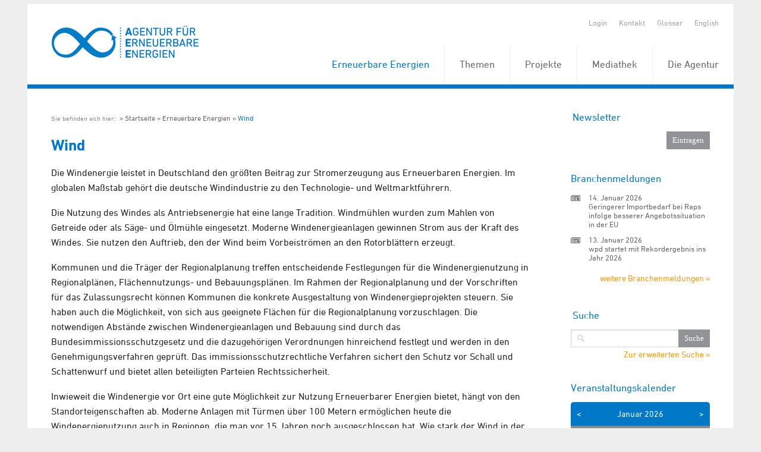

--- FILE ---
content_type: text/html; charset=utf-8
request_url: https://www.unendlich-viel-energie.de/erneuerbare-energie/wind?page=4
body_size: 9608
content:
<!DOCTYPE html>


<!-- paulirish.com/2008/conditional-stylesheets-vs-css-hacks-answer-neither/ -->
<!--[if IE 7]>    <html class="ie7 oldie" lang="de" xml:lang="de"> <![endif]-->
<!--[if IE 8]>    <html class="no-js lt-ie9" lang="de" xml:lang="de"> <![endif]-->
<!--[if gt IE 8]><!--> <html class="no-js" lang="de" xml:lang="de"> <!--<![endif]-->

<head>

	<title>Windenergie - Agentur für Erneuerbare Energien</title>
	<!-- Set the viewport width to device width for mobile -->
	<meta name="viewport" content="width=device-width, initial-scale=1, maximum-scale=1, user-scalable=0" />
	<meta http-equiv="Content-Type" content="text/html; charset=utf-8" />
	<meta http-equiv="expires" content="Tue, 11 Feb 2020 14:0:00 UTC">
	
	<meta property="og:title" content="" />
	<meta property="og:type" content="website" />
	<link rel="shortcut icon" type="image/x-icon" href="/favicon.ico" />

    <meta name="keywords" content="Windenergie, Windenergieanlagen, onshore, offshore, Wind, Energie, Energiewende, Windstrom, Strom, Stromerzeugung, Windenergienutzung" />
    <meta name="description" content="Aktuelle Informationen und Meldungen rund um zu erneuerbaren Energien gehörende Windenergie in Deutschland." />
	<!-- Included CSS Files -->
	<link rel="stylesheet" href="/stylesheets/foundation.css">
	<link rel="stylesheet" href="/stylesheets/MyFontsWebfontsKit.css">
	<link rel="stylesheet" href="/stylesheets/app.css?rand=1">
	<link rel="stylesheet" href="/stylesheets/print.css" media="print"/>
	<link rel="stylesheet" href="/stylesheets/form.css">
<script src="/javascripts/modernizr.foundation.js"></script>
<script src="/javascripts/foundation.min.js"></script>
    <script type="text/javascript" src="/javascripts/jquery.calendario.js"></script>
    <!-- Initialize JS Plugins -->
    <script src="/javascripts/app.js"></script>




</head>

<body class=" de ">
    <div class="row" style="overflow: hidden; margin-top: 7px;">
        <div class="sixteen columns">

            <header style="position: relative; z-index: 3000;">
                <div class="row">
                    <div class="sixteen columns">

                        <ul class="quicklinks clearfix">
                            <li>
                                                                    <a href="/login" title="Login">Login</a>
                                                            </li>

                            
                            <li><a href="/kontakt" title="Kontakt">Kontakt</a></li>
                            <li><a href="/glossar" title="Glossar">Glossar</a></li>
                            

                            
                                                            <li>
                                                                            <a href="/renewables-in-germany/wind2" title="English">
                                            English
                                        </a>
                                                                    </li>
                            
                        </ul>

                                                   <a href="https://www.unendlich-viel-energie.de" title="Startseite" class="logo">
                                <img src="/images/agentur-fuer-erneuerbare-energie.png" alt="">
                            </a>
                       
                        <nav id="topnav" style="position:relative;">
                          <ul >
                                                            <li class="active" style="z-index:999;">
                                    <a  href="/erneuerbare" title="Erneuerbare Energien">
                                        Erneuerbare Energien
                                    </a>

                                                                                <ul>
                                                                                                    <li class="active"  style="z-index:999;">
                                    <a  href="/erneuerbare/wind" title="Wind">
                                        Wind
                                    </a>

                                                                                </li>
                                                                                                <li style="z-index:999;">
                                    <a  href="/erneuerbare/sonne" title="Sonne">
                                        Sonne
                                    </a>

                                                                                </li>
                                                                                                <li style="z-index:999;">
                                    <a  href="/erneuerbare/bioenergie" title="Biomasse">
                                        Biomasse
                                    </a>

                                                                                </li>
                                                                                                <li style="z-index:999;">
                                    <a  href="/erneuerbare/wasserkraft" title="Wasserkraft">
                                        Wasserkraft
                                    </a>

                                                                                </li>
                                                                                                <li style="z-index:999;">
                                    <a  href="/erneuerbare/gute-gruende" title="Gute Gründe">
                                        Gute Gründe
                                    </a>

                                                                                </li>
                                                                                                <li style="z-index:999;">
                                    <a  href="/erneuerbare/erdwaerme" title="Erd- und Umweltwärme">
                                        Erd- und Umweltwärme
                                    </a>

                                                                                </li>
                                                                                                <li style="z-index:999;">
                                    <a  href="/erneuerbare/die-elf-wichtigsten-fakten-zu-den-erneuerbaren" title="Fakten zu den Erneuerbaren">
                                        Fakten zu den Erneuerbaren
                                    </a>

                                                                                </li>
                                                                                                <li style="z-index:999;">
                                    <a  href="/erneuerbare/frauen-der-energiewende" title="Frauen der Energiewende">
                                        Frauen der Energiewende
                                    </a>

                                                                                </li>
                                                                                                <li style="z-index:999;">
                                    <a  href="/erneuerbare/instrumente" title="Instrumente">
                                        Instrumente
                                    </a>

                                                                                </li></ul></li>
                                                                                                    <li style="z-index:999;">
                                    <a  href="/themen" title="Themen">
                                        Themen
                                    </a>

                                                                                <ul>
                                                                                                    <li style="z-index:999;">
                                    <a  href="/themen/strom" title="Strom">
                                        Strom
                                    </a>

                                                                                </li>
                                                                                                <li style="z-index:999;">
                                    <a  href="/themen/waerme" title="Wärme">
                                        Wärme
                                    </a>

                                                                                </li>
                                                                                                <li style="z-index:999;">
                                    <a  href="/themen/verkehr" title="Verkehr">
                                        Verkehr
                                    </a>

                                                                                </li>
                                                                                                <li style="z-index:999;">
                                    <a  href="/themen/politik" title="Politik">
                                        Politik
                                    </a>

                                                                                </li>
                                                                                                <li style="z-index:999;">
                                    <a  href="/themen/wirtschaft" title="Wirtschaft">
                                        Wirtschaft
                                    </a>

                                                                                <ul>
                                                                                                    <li style="z-index:999;">
                                    <a  href="/themen/wirtschaft/koepfe-der-branche" title="Köpfe der Branche">
                                        Köpfe der Branche
                                    </a>

                                                                                </li>
                                                                                                <li style="z-index:999;">
                                    <a  href="/themen/wirtschaft/branchenmeldungen" title="Branchenmeldungen">
                                        Branchenmeldungen
                                    </a>

                                                                                </li></ul></li>
                                                                                                    <li style="z-index:999;">
                                    <a  href="/themen/akzeptanz-erneuerbarer" title="Akzeptanz">
                                        Akzeptanz
                                    </a>

                                                                                </li>
                                                                                                <li style="z-index:999;">
                                    <a  href="/themen/mythen" title="Mythen der Atomkraft">
                                        Mythen der Atomkraft
                                    </a>

                                                                                </li>
                                                                                                <li style="z-index:999;">
                                    <a  href="/themen/erneuerbare-karriere" title="Erneuerbare Karriere">
                                        Erneuerbare Karriere
                                    </a>

                                                                                </li></ul></li>
                                                                                                    <li style="z-index:999;">
                                    <a  href="/projekte" title="Projekte">
                                        Projekte
                                    </a>

                                                                                <ul>
                                                                                                    <li style="z-index:999;">
                                    <a  href="/projekte/energie-kommunen" title="Energie-Kommunen">
                                        Energie-Kommunen
                                    </a>

                                                                                </li>
                                                                                                <li style="z-index:999;">
                                    <a  href="/projekte/energie-kommune-des-jahres" title="Energie-Kommune des Jahres">
                                        Energie-Kommune des Jahres
                                    </a>

                                                                                </li>
                                                                                                <li style="z-index:999;">
                                    <a  href="/projekte/energiewende-partnerstadt_2024" title="Energiewende Partnerstadt 3.0">
                                        Energiewende Partnerstadt 3.0
                                    </a>

                                                                                </li>
                                                                                                <li style="z-index:999;">
                                    <a  href="/projekte/foederale-energiewende" title="Föderale Energiewende">
                                        Föderale Energiewende
                                    </a>

                                                                                </li>
                                                                                                <li style="z-index:999;">
                                    <a  href="/projekte/forum-rund-um-die-energie-kommunen" title="Forum rund um die Energie-Kommunen">
                                        Forum rund um die Energie-Kommunen
                                    </a>

                                                                                </li>
                                                                                                <li style="z-index:999;">
                                    <a  href="/projekte/forum-synergiewende" title="Forum Synergiewende">
                                        Forum Synergiewende
                                    </a>

                                                                                </li>
                                                                                                <li style="z-index:999;">
                                    <a  href="/projekte/huckepack-prinzip" title="Huckepack-Prinzip">
                                        Huckepack-Prinzip
                                    </a>

                                                                                </li>
                                                                                                <li style="z-index:999;">
                                    <a  href="/projekte/komfi" title="KomFi">
                                        KomFi
                                    </a>

                                                                                </li>
                                                                                                <li style="z-index:999;">
                                    <a  href="/projekte/online-wertschoepfungsrechner" title="Online-Wertschöpfungsrechner">
                                        Online-Wertschöpfungsrechner
                                    </a>

                                                                                </li>
                                                                                                <li style="z-index:999;">
                                    <a  href="/projekte/schach" title="SCHACH">
                                        SCHACH
                                    </a>

                                                                                </li>
                                                                                                <li style="z-index:999;">
                                    <a  href="/projekte/bigtrans" title="BigTrans">
                                        BigTrans
                                    </a>

                                                                                </li>
                                                                                                <li style="z-index:999;">
                                    <a  href="/projekte/gesichter-der-biokraftstoffe" title="Gesichter der Biokraftstoffe">
                                        Gesichter der Biokraftstoffe
                                    </a>

                                                                                </li>
                                                                                                <li style="z-index:999;">
                                    <a  href="/projekte/projektarchiv" title="Projektarchiv">
                                        Projektarchiv
                                    </a>

                                                                                <ul>
                                                                                                    <li style="z-index:999;">
                                    <a  href="/projekte/projektarchiv/action-for-energy-efficiency-in-baltic-cities" title="Action for Energy Efficiency in Baltic Cities">
                                        Action for Energy Efficiency in Baltic Cities
                                    </a>

                                                                                </li>
                                                                                                <li style="z-index:999;">
                                    <a  href="/projekte/projektarchiv/energie-update" title="energie-update.de">
                                        energie-update.de
                                    </a>

                                                                                </li>
                                                                                                <li style="z-index:999;">
                                    <a  href="/projekte/projektarchiv/energiewende-partnerstadt-1" title="Energiewende_PartnerStadt">
                                        Energiewende_PartnerStadt
                                    </a>

                                                                                </li>
                                                                                                <li style="z-index:999;">
                                    <a  href="/projekte/projektarchiv/engovernance" title="EnGovernance">
                                        EnGovernance
                                    </a>

                                                                                </li>
                                                                                                <li style="z-index:999;">
                                    <a  href="/projekte/projektarchiv/erneuerbar-statt-atomar" title="Erneuerbar statt atomar">
                                        Erneuerbar statt atomar
                                    </a>

                                                                                </li>
                                                                                                <li style="z-index:999;">
                                    <a  href="/projekte/projektarchiv/forschungsradar-energiewende" title="Forschungsradar Energiewende">
                                        Forschungsradar Energiewende
                                    </a>

                                                                                </li>
                                                                                                <li style="z-index:999;">
                                    <a  href="/projekte/projektarchiv/fluxlicon" title="Fluxlicon">
                                        Fluxlicon
                                    </a>

                                                                                </li>
                                                                                                <li style="z-index:999;">
                                    <a  href="/projekte/projektarchiv/fachgespraech-gruene-arbeitswelt" title="Grüne Arbeitswelt">
                                        Grüne Arbeitswelt
                                    </a>

                                                                                </li>
                                                                                                <li style="z-index:999;">
                                    <a  href="/projekte/projektarchiv/integer" title="INTEGER">
                                        INTEGER
                                    </a>

                                                                                </li>
                                                                                                <li style="z-index:999;">
                                    <a  href="/projekte/projektarchiv/kommunalewaermewende" title="Kommunale Wärmewende">
                                        Kommunale Wärmewende
                                    </a>

                                                                                </li>
                                                                                                <li style="z-index:999;">
                                    <a  href="/projekte/projektarchiv/klimapro-2030" title="KlimaPro 2030">
                                        KlimaPro 2030
                                    </a>

                                                                                </li>
                                                                                                <li style="z-index:999;">
                                    <a  href="/projekte/projektarchiv/kombikraftwerk" title="Kombikraftwerk">
                                        Kombikraftwerk
                                    </a>

                                                                                </li>
                                                                                                <li style="z-index:999;">
                                    <a  href="/projekte/projektarchiv/kommunal-erneuerbar" title="Kommunal Erneuerbar">
                                        Kommunal Erneuerbar
                                    </a>

                                                                                </li>
                                                                                                <li style="z-index:999;">
                                    <a  href="/projekte/projektarchiv/leco" title="Local Energy Communities">
                                        Local Energy Communities
                                    </a>

                                                                                </li>
                                                                                                <li style="z-index:999;">
                                    <a  href="/projekte/projektarchiv/power2u-empowerment-der-haushalte-zur-teilhabe-an-der-dekarbonisierung" title="Power2U">
                                        Power2U
                                    </a>

                                                                                </li>
                                                                                                <li style="z-index:999;">
                                    <a  href="/projekte/projektarchiv/rewa" title="ReWA">
                                        ReWA
                                    </a>

                                                                                </li>
                                                                                                <li style="z-index:999;">
                                    <a  href="/projekte/projektarchiv/transhyde" title="TransHyDE">
                                        TransHyDE
                                    </a>

                                                                                </li></ul></li></ul></li>
                                                                                                    <li style="z-index:999;">
                                    <a  href="/mediathek" title="Mediathek">
                                        Mediathek
                                    </a>

                                                                                <ul>
                                                                                                    <li style="z-index:999;">
                                    <a  href="/mediathek/grafiken" title="Grafiken">
                                        Grafiken
                                    </a>

                                                                                </li>
                                                                                                <li style="z-index:999;">
                                    <a  href="/mediathek/interaktive-grafiken" title="Interaktive Grafiken">
                                        Interaktive Grafiken
                                    </a>

                                                                                </li>
                                                                                                <li style="z-index:999;">
                                    <a  href="/mediathek/publikationen" title="Publikationen">
                                        Publikationen
                                    </a>

                                                                                </li>
                                                                                                <li style="z-index:999;">
                                    <a  href="/mediathek/visual-storys" title="Visual Storys">
                                        Visual Storys
                                    </a>

                                                                                </li>
                                                                                                <li style="z-index:999;">
                                    <a  href="/mediathek/filme-animationen" title="Animationen &amp; Filme">
                                        Animationen &amp; Filme
                                    </a>

                                                                                </li></ul></li>
                                                                                                    <li style="z-index:999;">
                                    <a  href="/die-agentur" title="Die Agentur">
                                        Die Agentur
                                    </a>

                                                                                <ul>
                                                                                                    <li style="z-index:999;">
                                    <a  href="/die-agentur/ueber-uns" title="Über uns">
                                        Über uns
                                    </a>

                                                                                </li>
                                                                                                <li style="z-index:999;">
                                    <a  href="/die-agentur/20-jahre-aee" title="20 Jahre AEE">
                                        20 Jahre AEE
                                    </a>

                                                                                </li>
                                                                                                <li style="z-index:999;">
                                    <a  href="/die-agentur/presse" title="Presse">
                                        Presse
                                    </a>

                                                                                </li>
                                                                                                <li style="z-index:999;">
                                    <a  href="/die-agentur/newsletter" title="Newsletter">
                                        Newsletter
                                    </a>

                                                                                </li>
                                                                                                <li style="z-index:999;">
                                    <a  href="/die-agentur/leistungen" title="Leistungen">
                                        Leistungen
                                    </a>

                                                                                </li>
                                                                                                <li style="z-index:999;">
                                    <a  href="/die-agentur/unterstuetzer" title="Unterstützer">
                                        Unterstützer
                                    </a>

                                                                                </li>
                                                                                                <li style="z-index:999;">
                                    <a  href="/die-agentur/stellenangebote" title="Stellenangebote">
                                        Stellenangebote
                                    </a>

                                                                                </li></ul></li></ul></li>
                                                                                              </ul>
                        </nav>



                    </div>
                </div>
            </header>

            
            <div class="content">
                <div class="row" id="content_section">
                    <div id="centre" class="twelve columns">

                        <div class="main">

                                                            <div class="breadcrumb">
                                    <ul class="clearfix">
                                        <li>
                                            Sie befinden sich hier:&nbsp;
                                        </li>
                                                                                    <li ><a href="/startseite" title="Startseite">Startseite</a></li>
                                                                                    <li ><a href="/erneuerbare" title="Erneuerbare Energien">Erneuerbare Energien</a></li>
                                                                                    <li  class="active" ><a href="/erneuerbare/wind" title="Wind">Wind</a></li>
                                                                            </ul>
                                </div>
                            
                            <div id="startpage_articles">
							 
	<h1 id="category2">Wind</h1>

    <div class="category_description">
        <p>Die Windenergie leistet in Deutschland den größten Beitrag zur Stromerzeugung aus Erneuerbaren Energien. Im globalen Maßstab gehört die deutsche Windindustrie zu den Technologie- und Weltmarktführern. </p> 
  <p>Die Nutzung des Windes als Antriebsenergie hat eine lange Tradition. Windmühlen wurden zum Mahlen von Getreide oder als Säge- und Ölmühle eingesetzt. Moderne Windenergieanlagen gewinnen Strom aus der Kraft des Windes. Sie nutzen den Auftrieb, den der Wind beim Vorbeiströmen an den Rotorblättern erzeugt.</p> 
  <p>Kommunen und die Träger der Regionalplanung treffen entscheidende Festlegungen für die Windenergienutzung in Regionalplänen, Flächennutzungs- und Bebauungsplänen. Im Rahmen der Regionalplanung und der Vorschriften für das Zulassungsrecht können Kommunen die konkrete Ausgestaltung von Windenergieprojekten steuern. Sie haben auch die Möglichkeit, von sich aus geeignete Flächen für die Regionalplanung vorzuschlagen. Die notwendigen Abstände zwischen Windenergieanlagen und Bebauung sind durch das Bundesimmissionsschutzgesetz und die dazugehörigen Verordnungen hinreichend festlegt und werden in den Genehmigungsverfahren geprüft. Das immissionsschutzrechtliche Verfahren sichert den Schutz vor Schall und Schattenwurf und bietet allen beteiligten Parteien Rechtssicherheit. 
  
  </p> 
  <p>Inwieweit die Windenergie vor Ort eine gute Möglichkeit zur Nutzung Erneuerbarer Energien bietet, hängt von den Standorteigenschaften ab. Moderne Anlagen mit Türmen über 100 Metern ermöglichen heute die Windenergienutzung auch in Regionen, die man vor 15 Jahren noch ausgeschlossen hat. Wie stark der Wind in der Region weht, kann man anhand von Windkarten abschätzen. Diese erstellt zum Beispiel der Deutsche Wetterdienst.</p> 
  <p>Die Stromerzeugung aus Windenergie hat innerhalb weniger Jahre stark zugenommen. Das Potenzial der Windenergie ist dennoch nicht ausgeschöpft. Vor allem der Austausch älterer Anlagen durch moderne, leistungsfähigere („Repowering“) und die Windenergienutzung auf dem Meer („Offshore“) bieten Perspektiven für den weiteren Ausbau.</p> <img id="hzDownscaled" style="position: absolute; top: -10000px;" /> <img id="hzDownscaled" style="position: absolute; top: -10000px;" /> <img id="hzDownscaled" style="position: absolute; top: -10000px;" /><img id="hzDownscaled" style="position: absolute; top: -10000px;" /> <img id="hzDownscaled" style="position: absolute; top: -10000px;" /> <img style="position: absolute; top: -10000px;" id="hzDownscaled" /> <img id="hzDownscaled" style="position: absolute; top: -10000px;" />
    </div>

	        <article class="row">

			 
									<div class="four columns">
						<a href="/erneuerbare/wind/enercon-installiert-prototyp-der-e-175-ep5-e2">
							<img src="/media/image/4109.var2.ENERCON_logo_400x300.jpg"
								alt="ENERCON_logo_400x300" />
						</a>
					</div>
				
				<div class=" twelve  columns">
					<time class="atime">2. April 2025 </time>
					<h4 class="article_link article_title">
						<a href="/erneuerbare/wind/enercon-installiert-prototyp-der-e-175-ep5-e2">
							ENERCON installiert Prototyp der E-175 EP5 E2
						</a>
					</h4>

                    <p>Aurich, 2. April 2025. ENERCON hat den Prototyp der neuen E-175 EP5 E2 mit 7,0 MW Nennleistung installiert. Mit Abschluss der Anlagenmontage in Wachendorf/Niedersachsen schlägt der Auricher Anlagenhersteller ein neues Kapitel leistungs- und ertragsstarker Windturbinen auf. Mit ihrem innovativen...                        <a class="weiterlesen" href="/erneuerbare/wind/enercon-installiert-prototyp-der-e-175-ep5-e2">
                            Weiterlesen &raquo;                        </a>
                    </p>

			 


                
                
            </div>
        </article>
	        <article class="row">

			 
									<div class="four columns">
						<a href="/erneuerbare/wind/abo-energy-staerkt-basis-fuer-gewinnwachstum">
							<img src="/media/image/94091.ABO-Energie_2024_RGB_400x300.jpg"
								alt="ABO-Energie_2024_RGB_400x300" />
						</a>
					</div>
				
				<div class=" twelve  columns">
					<time class="atime">2. April 2025 </time>
					<h4 class="article_link article_title">
						<a href="/erneuerbare/wind/abo-energy-staerkt-basis-fuer-gewinnwachstum">
							ABO Energy stärkt Basis für Gewinnwachstum
						</a>
					</h4>

                    <p>Wiesbaden, 31. März 2025. Mit einem Jahresüberschuss von 25,6 Millionen Euro hat der ABO Energy-Konzern im Geschäftsjahr 2024 das zweitbeste Ergebnis der Unternehmensgeschichte erzielt.                        <a class="weiterlesen" href="/erneuerbare/wind/abo-energy-staerkt-basis-fuer-gewinnwachstum">
                            Weiterlesen &raquo;                        </a>
                    </p>

			 


                
                
            </div>
        </article>
	        <article class="row">

			 
									<div class="four columns">
						<a href="/erneuerbare/wind/abo-energy-erlangt-weitere-tarife-bei-wind-ausschreibung">
							<img src="/media/image/94091.ABO-Energie_2024_RGB_400x300.jpg"
								alt="ABO-Energie_2024_RGB_400x300" />
						</a>
					</div>
				
				<div class=" twelve  columns">
					<time class="atime">27. März 2025 </time>
					<h4 class="article_link article_title">
						<a href="/erneuerbare/wind/abo-energy-erlangt-weitere-tarife-bei-wind-ausschreibung">
							ABO Energy erlangt weitere Tarife bei Wind-Ausschreibung
						</a>
					</h4>

                    <p>Wiesbaden, 25. März 2025. ABO Energy setzt seine Erfolgsserie bei den Tarifausschreibungen der Bundesnetzagentur fort. Das Unternehmen konnte sich wie heute bekanntgegeben drei weitere Tarife für Windkraftprojekte sichern.                        <a class="weiterlesen" href="/erneuerbare/wind/abo-energy-erlangt-weitere-tarife-bei-wind-ausschreibung">
                            Weiterlesen &raquo;                        </a>
                    </p>

			 


                
                
            </div>
        </article>
	        <article class="row">

			 
									<div class="four columns">
						<a href="/erneuerbare/wind/windpark-schnarup-thumby-in-betrieb-genommen-kommunen-profitieren-von-neuen-windenergieanlagen">
							<img src="/media/image/94171.GP-Joule_4zu3_2025.jpg"
								alt="GP-Joule_4zu3_2025" />
						</a>
					</div>
				
				<div class=" twelve  columns">
					<time class="atime">20. März 2025 </time>
					<h4 class="article_link article_title">
						<a href="/erneuerbare/wind/windpark-schnarup-thumby-in-betrieb-genommen-kommunen-profitieren-von-neuen-windenergieanlagen">
							Windpark Schnarup-Thumby in Betrieb genommen - Kommunen profitieren von neuen Windenergieanlagen
						</a>
					</h4>

                    <p>Reußenköge/Schnarup-Thumby, 20. März 2025. GP JOULE hat den Windpark Schnarup-Thumby (Kreis Schleswig-Flensburg) in Betrieb genommen. Die beiden Anlagen vom Typ Vestas V 150 verfügen über eine Nabenhöhe von 105 Metern und eine Leistung von jeweils 6 Megawatt.                        <a class="weiterlesen" href="/erneuerbare/wind/windpark-schnarup-thumby-in-betrieb-genommen-kommunen-profitieren-von-neuen-windenergieanlagen">
                            Weiterlesen &raquo;                        </a>
                    </p>

			 


                
                
            </div>
        </article>
	        <article class="row">

			 
									<div class="four columns">
						<a href="/erneuerbare/wind/enercon-und-buergerenergiepark-druiberg-gmbh-co-kg-unterzeichnen-kaufvertrag">
							<img src="/media/image/4109.var2.ENERCON_logo_400x300.jpg"
								alt="ENERCON_logo_400x300" />
						</a>
					</div>
				
				<div class=" twelve  columns">
					<time class="atime">17. März 2025 </time>
					<h4 class="article_link article_title">
						<a href="/erneuerbare/wind/enercon-und-buergerenergiepark-druiberg-gmbh-co-kg-unterzeichnen-kaufvertrag">
							ENERCON und BürgerEnergiepark Druiberg GmbH &amp; Co KG unterzeichnen Kaufvertrag
						</a>
					</h4>

                    <p>Magdeburg, 14. März 2025. ENERCON und die BürgerEnergiepark Druiberg GmbH &amp; Co KG haben heute einen Vertrag über die Lieferung und Installation von 13 x E-160 EP5 mit einer Gesamtleistung von rund 72 MW für ein Bürgerwindparkprojekt in Dardesheim, Ortsteil der Einheitsgemeinde (EHG) Stadt...                        <a class="weiterlesen" href="/erneuerbare/wind/enercon-und-buergerenergiepark-druiberg-gmbh-co-kg-unterzeichnen-kaufvertrag">
                            Weiterlesen &raquo;                        </a>
                    </p>

			 


                
                
            </div>
        </article>
	        <article class="row">

			 
									<div class="four columns">
						<a href="/erneuerbare/wind/%c3%b8rsted-feiert-meilensteine-windpark-bahren-west-i-in-betrieb-bahren-west-ii-kurz-vor-baustart">
							<img src="/media/image/82251.Orsted_Logo_Blue_400x300.jpg"
								alt="Orsted_Logo_Blue_400x300" />
						</a>
					</div>
				
				<div class=" twelve  columns">
					<time class="atime">17. März 2025 </time>
					<h4 class="article_link article_title">
						<a href="/erneuerbare/wind/%c3%b8rsted-feiert-meilensteine-windpark-bahren-west-i-in-betrieb-bahren-west-ii-kurz-vor-baustart">
							Ørsted feiert Meilensteine: Windpark Bahren West I in Betrieb, Bahren West II kurz vor Baustart
						</a>
					</h4>

                    <p>Neiße-Malxetal/Regensburg, 13. März 2025. Der Windpark Bahren West liegt an der deutsch-polnischen Grenze auf Gemeindegebiet von Neiße-Malxetal im Landkreis Spree-Neiße. Das Projekt unterstreicht das Engagement von Ørsted, die Energiewende in Deutschland voranzutreiben und sein...                        <a class="weiterlesen" href="/erneuerbare/wind/%c3%b8rsted-feiert-meilensteine-windpark-bahren-west-i-in-betrieb-bahren-west-ii-kurz-vor-baustart">
                            Weiterlesen &raquo;                        </a>
                    </p>

			 


                
                
            </div>
        </article>
	        <article class="row">

			 
									<div class="four columns">
						<a href="/erneuerbare/wind/enercon-erweitert-ep5-turmportfolio-mit-neuen-hst-tuermen">
							<img src="/media/image/4109.var2.ENERCON_logo_400x300.jpg"
								alt="ENERCON_logo_400x300" />
						</a>
					</div>
				
				<div class=" twelve  columns">
					<time class="atime">17. März 2025 </time>
					<h4 class="article_link article_title">
						<a href="/erneuerbare/wind/enercon-erweitert-ep5-turmportfolio-mit-neuen-hst-tuermen">
							ENERCON erweitert EP5-Turmportfolio mit neuen HST-Türmen
						</a>
					</h4>

                    <p>Aurich, 13. März 2025. ENERCON entwickelt weitere und höhere Hybrid-Stahltürme (HST) für die aktuellen EP5-Anlagentypen. Mit den zusätzlichen Stahlturmvarianten wird das Turmportfolio erweitert, um vor dem Hintergrund einer steigenden Kundennachfrage die erwarteten Bedarfe abdecken und weltweit...                        <a class="weiterlesen" href="/erneuerbare/wind/enercon-erweitert-ep5-turmportfolio-mit-neuen-hst-tuermen">
                            Weiterlesen &raquo;                        </a>
                    </p>

			 


                
                
            </div>
        </article>
	        <article class="row">

			 
									<div class="four columns">
						<a href="/erneuerbare/wind/naturstrom-und-regionale-partner-realisieren-windpark-buehnerbach">
							<img src="/media/image/78741.naturstrom_logo_400x300.jpg"
								alt="naturstrom_logo_400x300" />
						</a>
					</div>
				
				<div class=" twelve  columns">
					<time class="atime">17. März 2025 </time>
					<h4 class="article_link article_title">
						<a href="/erneuerbare/wind/naturstrom-und-regionale-partner-realisieren-windpark-buehnerbach">
							naturstrom und regionale Partner realisieren Windpark Bühnerbach
						</a>
					</h4>

                    <p>Düsseldorf/Osnabrück, 12. März 2025. Im niedersächsischen Neuenkirchen (Landkreis Osnabrück) beginnt die naturstrom AG mit dem Bau von vier Windenergieanlagen mit einer Gesamtleistung von 18 Megawatt. Auch die Standortgemeinde und die Energiewirtschaft Landkreis Osnabrück GmbH (ENERGOS) sind am...                        <a class="weiterlesen" href="/erneuerbare/wind/naturstrom-und-regionale-partner-realisieren-windpark-buehnerbach">
                            Weiterlesen &raquo;                        </a>
                    </p>

			 


                
                
            </div>
        </article>
	        <article class="row">

			 
									<div class="four columns">
						<a href="/erneuerbare/wind/mehr-gruener-strom-aus-offshore-wind-%e2%80%93-gode-wind-3-nimmt-kommerziellen-betrieb-auf">
							<img src="/media/image/82251.Orsted_Logo_Blue_400x300.jpg"
								alt="Orsted_Logo_Blue_400x300" />
						</a>
					</div>
				
				<div class=" twelve  columns">
					<time class="atime">10. März 2025 </time>
					<h4 class="article_link article_title">
						<a href="/erneuerbare/wind/mehr-gruener-strom-aus-offshore-wind-%e2%80%93-gode-wind-3-nimmt-kommerziellen-betrieb-auf">
							Mehr grüner Strom aus Offshore-Wind - Gode Wind 3 nimmt kommerziellen Betrieb auf
						</a>
					</h4>

                    <p>Hamburg, 6. März 2025. Die letzten Tests für den Offshore-Windpark Gode Wind 3, zu gleichen Teilen in Besitz von Ørsted und Nuveen Infrastructure, wurden am 28. Februar 2025 erfolgreich abgeschlossen. Das Projekt ist nun vollständig im kommerziellen Betrieb. Der Windpark ist Ørsteds fünftes...                        <a class="weiterlesen" href="/erneuerbare/wind/mehr-gruener-strom-aus-offshore-wind-%e2%80%93-gode-wind-3-nimmt-kommerziellen-betrieb-auf">
                            Weiterlesen &raquo;                        </a>
                    </p>

			 


                
                
            </div>
        </article>
	        <article class="row">

			 
									<div class="four columns">
						<a href="/erneuerbare/wind/der-ausbau-der-windenergie-im-laendle-kann-beschleunigt-werden-neue-windkraft-studie-veroeffentlicht">
							<img src="/media/image/89601.Logo-ews_web_400x300.jpg"
								alt="Logo-ews_web_400x300" />
						</a>
					</div>
				
				<div class=" twelve  columns">
					<time class="atime">27. Februar 2025 </time>
					<h4 class="article_link article_title">
						<a href="/erneuerbare/wind/der-ausbau-der-windenergie-im-laendle-kann-beschleunigt-werden-neue-windkraft-studie-veroeffentlicht">
							Der Ausbau der Windenergie im Ländle kann beschleunigt werden - Neue Windkraft-Studie veröffentlicht
						</a>
					</h4>

                    <p>Schönau, 27. Februar 2025. Eine Studie des Öko-Instituts zeigt auf, wie langwierige Prozesse bei Flächenfindung und Genehmigung, hohe Pachten und steigende Kosten die Ausbaupläne in Baden-Württemberg verlangsamen. Um die Energiewende im Land umzusetzen, braucht es für Projektierung, Betrieb und...                        <a class="weiterlesen" href="/erneuerbare/wind/der-ausbau-der-windenergie-im-laendle-kann-beschleunigt-werden-neue-windkraft-studie-veroeffentlicht">
                            Weiterlesen &raquo;                        </a>
                    </p>

			 


                
                
            </div>
        </article>
	
  <ul class="pagination clearfix" style="clear:both;">
			<li class="prev">
			
			<a href="/erneuerbare/wind?page=3" title="vorherige Seite">
				&laquo;
			</a>
		</li>
  	
			<li >
			
			<a href="/erneuerbare/wind?page=1" title="Zu Seite 1 springen">
		  		1
			</a>
		</li>
			<li >
			
			<a href="/erneuerbare/wind?page=2" title="Zu Seite 2 springen">
		  		2
			</a>
		</li>
			<li >
			
			<a href="/erneuerbare/wind?page=3" title="Zu Seite 3 springen">
		  		3
			</a>
		</li>
			<li class="act">
			
			<a href="/erneuerbare/wind?page=4" title="Zu Seite 4 springen">
		  		4
			</a>
		</li>
			<li >
			
			<a href="/erneuerbare/wind?page=5" title="Zu Seite 5 springen">
		  		5
			</a>
		</li>
			<li >
			
			<a href="/erneuerbare/wind?page=6" title="Zu Seite 6 springen">
		  		6
			</a>
		</li>
			<li >
			
			<a href="/erneuerbare/wind?page=7" title="Zu Seite 7 springen">
		  		7
			</a>
		</li>
			<li >
			
			<a href="/erneuerbare/wind?page=8" title="Zu Seite 8 springen">
		  		8
			</a>
		</li>
			<li >
			
			<a href="/erneuerbare/wind?page=9" title="Zu Seite 9 springen">
		  		9
			</a>
		</li>
			<li >
			
			<a href="/erneuerbare/wind?page=10" title="Zu Seite 10 springen">
		  		10
			</a>
		</li>
			<li >
			
			<a href="/erneuerbare/wind?page=11" title="Zu Seite 11 springen">
		  		11
			</a>
		</li>
			<li >
			
			<a href="/erneuerbare/wind?page=12" title="Zu Seite 12 springen">
		  		12
			</a>
		</li>
			<li >
			
			<a href="/erneuerbare/wind?page=13" title="Zu Seite 13 springen">
		  		13
			</a>
		</li>
			<li >
			
			<a href="/erneuerbare/wind?page=14" title="Zu Seite 14 springen">
		  		14
			</a>
		</li>
			<li >
			
			<a href="/erneuerbare/wind?page=15" title="Zu Seite 15 springen">
		  		15
			</a>
		</li>
				<li class="next">
			
			<a href="/erneuerbare/wind?page=5" title="nächste Seite">
				&raquo;
			</a>
		</li>
	</ul>


 
							</div>

                            <div id="to-top">
                                <a href="#" title="Nach Oben">
                                    Nach Oben
                                </a>
                            </div>
                        </div>

                    </div>
                    <div id="rhs" class="four columns" >
						<div class="sidebar" id="sidebar_section" >
                          
						   
                            
						

							<div class="box" id="newsletter_section">
								<!-- -->
                                <form class="newsletterform custom" method="get" action="/die-agentur/newsletter">
                                    <fieldset>
                                        <legend style="display: block;">Newsletter</legend>
                                        <div class="field_with_submit">
                                            <!--<input name="f_email" type="text" maxlength="128" />-->
                                            <input class="submit" type="submit" value="Eintragen" />
                                        </div>

                                    </fieldset>
                                </form>
                            </div> 

													<div id="branch_news_section" class="box clearfix">
								<h4>Branchenmeldungen</h4>
								<ul class="branchenmeldungen">
																		<li>
										<time class="atime">14. Januar 2026 </time>
										<h5><a href="/index.php/cat/174/aid/54961/start/30/title/Geringerer_Importbedarf_bei_Raps_infolge_besserer_Angebotssituation_in_der_EU" title="mehr zum Thema: Geringerer Importbedarf bei Raps infolge besserer Angebotssituation in der EU">
											
												Geringerer Importbedarf bei Raps infolge besserer Angebotssituation in der EU
											</a>
										</h5>
									</li>
																		<li>
										<time class="atime">13. Januar 2026 </time>
										<h5><a href="/index.php/cat/174/aid/54951/start/30/title/wpd_startet_mit_Rekordergebnis_ins_Jahr_2026" title="mehr zum Thema: wpd startet mit Rekordergebnis ins Jahr 2026">
											
												wpd startet mit Rekordergebnis ins Jahr 2026
											</a>
										</h5>
									</li>
																	</ul>

								<div class="right" style="margin-top: 20px;">
									<a href="/presse/branchenmeldungen" title="weitere Branchenmeldungen">weitere Branchenmeldungen &raquo;</a>
								</div>

							</div> 
												
						
													<div class="box" id="search_section">
                                <form class="searchform custom" method="get" action="/suche">
                                    <fieldset>
                                        <legend style="display: block;">Suche</legend>
                                        <label for="suche" style="display:none;">Suche</label>

                                        <div class="field_with_submit">
                                            <input id="suche" name="f_search" type="text" value="" />
                                            <input class="submit" type="submit" value="Suche" />
                                        </div>

                                        <a class="right" style="margin-top: 5px; display: inline-block;" href="/erweiterte-suche" title="Zur erweiterten Suche">
                                            Zur erweiterten Suche &raquo;
                                        </a>

                                    </fieldset>
                                </form>
                            </div> 
						
						
                            <div id="calendar-wrapper" class="hide box">
								<h4 class="calendar-title">Veranstaltungskalender</h4>
                                <div class="calendar-head">
                                    <span id="custom-next">&gt;</span>
                                    <span id="custom-prev">&lt;</span>
                                    <span id="month"></span>
                                    <span id="year"></span>
                                </div>
                                <div id="calendar" class="fc-calendar-container clearfix"></div>
																	<p style="text-align:right;"><a href="/die-agentur/termine/">zur Terminübersicht &raquo;</a></p>
																<br clear="all">
                    		</div>


					 
						</div> 

						<div class="box social" id="social_networking_section">
							<h4>Social Media</h4>
							<ul class="sidesocial">
							<li class="facebook"><a target="_blank" href="https://www.facebook.com/AgenturfuerErneuerbareEnergien">&nbsp;</a></li>
								<li class="twitter"><a target="_blank" href="https://twitter.com/RenewsTweet">&nbsp;</a></li>
								<li class="youtube"><a target="_blank" href="http://www.youtube.com/user/AgenturEE">&nbsp;</a></li>
								<li class="linkedin" style="margin-right:9px;"><a style="width:55px" target="_blank" href="https://www.linkedin.com/company/agentur-für-erneuerbare-energien/mycompany">&nbsp;</a></li>
								
								<li class="instagram"><a target="_blank" href="https://www.instagram.com/agentur.erneuerbare.energien/?hl=de">&nbsp;</a></li>
								
								
							</ul>
						</div> 
					</div> 
				</div> 
			</div> 

			<div id="bottom">

				<div class="row">
					<div class="sixteen columns">
					<p class="spacer">&nbsp;</p> 
					</div>
				</div>

				<div class="row footer-quicklinks" id="quicklinks_section">
					<div class="sixteen columns" id="quicklinks_list">
						<ul class="clearfix">
							<li><a href="/rss2.php" title="RSS-Feed">RSS-Feed</a></li>
							<li><a href="/sitemap" title="Sitemap">Sitemap</a></li>
							<li><a href="/datenschutz" title="Datenschutz">Datenschutz</a></li>
							<li><a href="/impressum" title="Impressum">Impressum</a></li>
						</ul>
					</div> 
				</div> 

				<div class="row" id="footer_section">
					<div class="sixteen columns">
						<footer id="pagefooter" class="row">

							<div id="description" class="nine columns">
																	<h5>Die Agentur für Erneuerbare Energien</h5>
									<p>Die Agentur für Erneuerbare Energien e.V. (AEE) leistet Überzeugungsarbeit für die Energiewende. Sie hat es sich zur Aufgabe gemacht, über die Chancen und Vorteile einer Energieversorgung auf Basis Erneuerbarer Energien aufzuklären – vom Klimaschutz über eine sichere Energieversorgung bis hin zur regionalen Wertschöpfung. Sie arbeitet partei- und gesellschaftsübergreifend und als eingetragener Verein nicht gewinnorientiert.</p>
									<p>Die allgemeine Presse- und Öffentlichkeitsarbeit wird mittels Jahresbeiträgen von  <a class="footer-link" href="https://www.unendlich-viel-energie.de/die-agentur/unterstuetzer/unsere-unterstuetzer">Unternehmen</a> und einigen  <a class="footer-link" href="https://www.unendlich-viel-energie.de/die-agentur/unterstuetzer/unterstuetzer-ministerien-und-verbaende">Verbänden der Erneuerbaren Energien</a> finanziert. Darüber hinaus bewirbt sich die AEE regelmäßig um Kommunikationsprojekte von Fördermittelgebern wie Ministerien, der EU sowie Stiftungen. </p>
									<!--<p>
									Die Agentur für Erneuerbare Energien e.V. (AEE) leistet Überzeugungsarbeit für die Energiewende. Ihre Aufgabe ist es, über die Chancen und Vorteile einer nachhaltigen Energieversorgung auf Basis Erneuerbarer Energien aufzuklären - vom Klimaschutz über langfristige Versorgungssicherheit bis zur regionalen Wertschöpfung. </p>
									<p>Die AEE wird getragen von Unternehmen und Verbänden der Erneuerbaren Energien. Sie arbeitet partei- und gesellschaftsübergreifend. Mehrere ihrer Kommunikationsprojekte werden von den Bundesministerien für Wirtschaft, für Umwelt und für Landwirtschaft gefördert.</p>-->
									<span id="copyrightnotice">&copy; 2026 - Agentur für Erneuerbare Energien</span>
															</div> 

							<div id="other_website_links" class="seven columns">
								
							</div> 
						</footer> 
					</div>
				</div> 



				<!-- Included JS Files -->
			
			
			<!-- Matomo -->
			<style>
			#matomo-opt-out label{
				display:inline;
			}
			</style>
			<script>
			var _paq = window._paq = window._paq || [];
			/* tracker methods like "setCustomDimension" should be called before "trackPageView" */
			_paq.push(['disableCookies']); 
			_paq.push(['trackPageView']);
			_paq.push(['enableLinkTracking']);
			(function() {

				var u="https://unendlichvielenergie.matomo.cloud/";

				_paq.push(['setTrackerUrl', u+'matomo.php']);

				_paq.push(['setSiteId', '1']);

				var d=document, g=d.createElement('script'), s=d.getElementsByTagName('script')[0];

				g.async=true; g.src='//cdn.matomo.cloud/unendlichvielenergie.matomo.cloud/matomo.js'; s.parentNode.insertBefore(g,s);

			})();
			</script>
			<!-- End Matomo Code -->
			

			<br clear="all">
		</div> 
	</div>
</div>
</body>
</html>

--- FILE ---
content_type: text/css
request_url: https://www.unendlich-viel-energie.de/stylesheets/form.css
body_size: 641
content:
.form_error {
	list-style-type: none;
	margin: 0px;
	padding: 0px;
	background-color: #cf0000;
	padding: 10px 15px;
	color: #fff;
	margin-bottom: 40px;
	border: 1px solid #990000;
}

form.custom span.custom {
	top: 4px;
}
.searchform, .newsletterform {
	margin: 0px;
	position: relative;
}
.searchform fieldset,
form.custom fieldset {
	border: 0px;
	padding: 0px;
	margin: 0px;
}
.searchform fieldset legend,
.newsletterform fieldset legend {
	background-color: transparent;
	font-weight: normal;
	margin: 0px;
	margin-bottom: 15px;
}
.searchform fieldset .field_with_submit,
.newsletterform fieldset .field_with_submit {
	position: relative;
	height: 30px;
}
.searchform fieldset input[type="text"],
.newsletterform fieldset input[type="text"] {
	height: 30px;
	border: 1px solid #d5d4d4;
	border-radius: 0px;
	position: absolute;
	left: 0px;
	top: 0px;
	background-image: url(../images/icon_input_search.png);
	background-repeat: no-repeat;
	background-position: 10px center;
	padding: 0 60px 0 30px;
}
.newsletterform fieldset input[type="text"] {
    padding-right: 75px;
}
.newsletterform fieldset input[type="text"] {
	background-image: url(../images/icon_input_newsletter.png);
}
.searchform fieldset input[type="submit"],
.newsletterform fieldset input[type="submit"] {
	background-color: #929397;
	color: #fff;
	border: 0px;
	height: 30px;
	position: absolute;
	right: 0px;
	top: 0px;
	font-family: Tahoma;
	padding: 0px 10px;
	display: block;
}
.searchform fieldset input[type="submit"]:hover,
.newsletterform fieldset input[type="submit"]:hover {
	background-color: #00699f;
}



form.custom fieldset legend {
	display: none;
}
form.custom input[type="submit"],
a.own_button,
button.own_button {
	 -webkit-appearance: none;
	background-color: #929397;
	color: #fff!important;
	border: 0px;
	height: 30px;
	line-height: 30px;
	font-family: Tahoma;
	padding: 0px 10px;
	cursor: pointer;
	-webkit-transition: all .25s ease;
	-moz-transition: all .25s ease;
	-o-transition: all .25s ease;
	display: inline-block;
}
form.custom input[type="submit"]:hover, a.own_button:hover, button.own_button:hover {
	background-color: #00699f;
}



